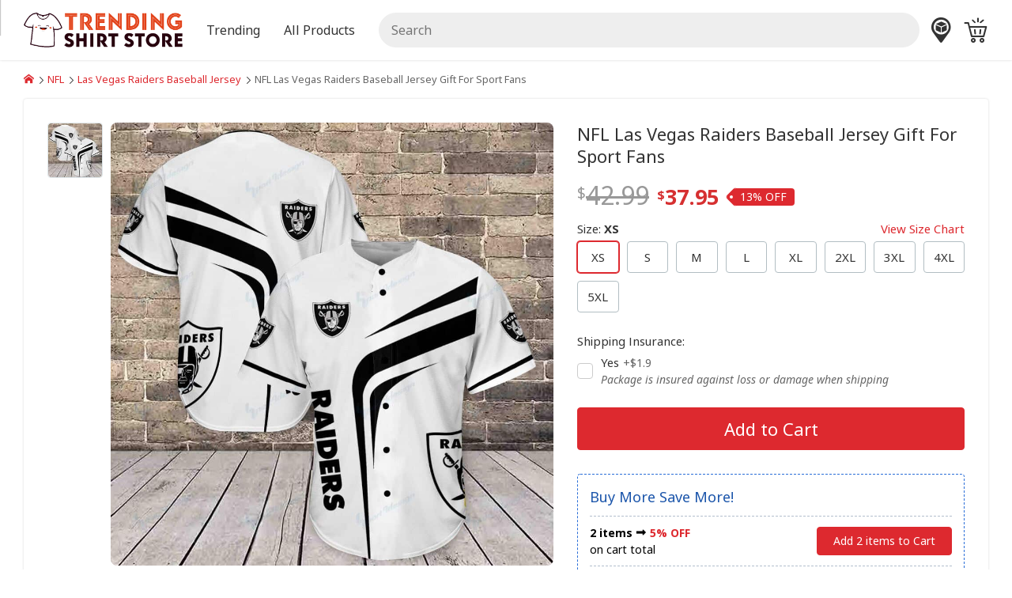

--- FILE ---
content_type: text/html; charset=UTF-8
request_url: https://trendingshirtstore.com/product/nfl-las-vegas-raiders-gift-for-sport-fans-baseball-jersey/
body_size: 13576
content:
<!DOCTYPE html><html lang="en-US"><head><title>NFL Las Vegas Raiders Baseball Jersey Gift For Sport Fans - TrendingShirtStore</title><meta charset="utf-8"><meta name="viewport" content="width=device-width, initial-scale=1.0"><meta name="description" content="NFL Las Vegas Raiders Design Gift For Sport Fans"><meta property="og:locale" content="en_US"><meta property="og:type" content="product"><meta property="og:url" content="https://trendingshirtstore.com/product/nfl-las-vegas-raiders-gift-for-sport-fans-baseball-jersey/"><meta property="og:title" content="NFL Las Vegas Raiders Baseball Jersey Gift For Sport Fans - TrendingShirtStore"><meta property="og:description" content="NFL Las Vegas Raiders Design Gift For Sport Fans"><meta property="og:image" content="https://trendingshirtstore.com/i/1333746/nfl-las-vegas-raiders-gift-for-sport-fans-baseball-jersey_1x1.jpg"><meta property="og:site_name" content="TrendingShirtStore"><meta name="robots" content="follow, index, max-snippet:-1, max-video-preview:-1, max-image-preview:large"><meta name="google-site-verification" content="SQ_-qldFH-0ZxO1RKgiseg0acy5Cig9jOxXaY3hdnDY"><link rel="canonical" href="https://trendingshirtstore.com/product/nfl-las-vegas-raiders-gift-for-sport-fans-baseball-jersey/"><link rel="preload" href="https://trendingshirtstore.com/i/1333746/nfl-las-vegas-raiders-gift-for-sport-fans-baseball-jersey_1x1.jpg" as="image"><link rel="preload" href="https://cdn.jsdelivr.net/gh/cdnsys/t@main/icomoon.woff2" as="font" type="font/woff2" crossorigin="anonymous"><link rel="preload" href="https://cdn.jsdelivr.net/gh/cdnsys/t@main/OSARegular.woff2" as="font" type="font/woff2" crossorigin="anonymous"><link rel="preload" href="https://cdn.jsdelivr.net/gh/cdnsys/t@main/OSABold.woff2" as="font" type="font/woff2" crossorigin="anonymous"><link rel="preload" href="https://cdn.jsdelivr.net/gh/cdnsys/t@main/OSAItalic.woff2" as="font" type="font/woff2" crossorigin="anonymous"><link rel="preload" href="/public/js/s-vt.ea3b7b7860692e837904.js" as="script"><link rel="shortcut icon" href="https://ucdnx.com/image/1431131/olbTd.png?v=2"><script type="application/ld+json">{"@context": "https://schema.org/", "@graph": [ {"@type": "Organization", "@id": "https://trendingshirtstore.com/#organization", "name": "TrendingShirtStore", "legalName": "TrendingShirtStore", "url": "https://trendingshirtstore.com", "description": "", "logo": {"@type": "ImageObject", "@id": "https://trendingshirtstore.com/#logo", "contentUrl": "https://trendingshirtstore.com/i/1381730/VAahN.png?v=4", "caption": "", "inLanguage": "en-US"} ,"address": {"@type": "PostalAddress", "streetAddress": "303 Lane Ave NW", "addressLocality": "Grand Rapids", "addressRegion": "MI", "postalCode": "49504", "addressCountry": "US"} ,"contactPoint":{"@type": "ContactPoint", "contactType": "customer service" ,"email": "support@trendingshirtstore.com"}}, {"@type": "WebSite", "@id": "https://trendingshirtstore.com/#website", "url": "https://trendingshirtstore.com", "name": "TrendingShirtStore", "alternateName": "TrendingShirtStore", "publisher": {"@id": "https://trendingshirtstore.com/#organization"}, "potentialAction": {"@type": "SearchAction", "target": {"@type": "EntryPoint", "urlTemplate": "https://trendingshirtstore.com/s/{search_term_string}"}, "query-input": "required name=search_term_string"}, "inLanguage": "en-US"}, {"@type": "BreadcrumbList", "@id": "https://trendingshirtstore.com/product/nfl-las-vegas-raiders-gift-for-sport-fans-baseball-jersey/#breadcrumb", "itemListElement": [ {"@type": "ListItem", "position": "1", "name": "Home", "item": {"@id": "https://trendingshirtstore.com"}}, {"@type": "ListItem", "position": "2", "name": "NFL", "item": "https://trendingshirtstore.com/nfl/"}, {"@type": "ListItem", "position": "3", "name": "Las Vegas Raiders Baseball Jersey", "item": "https://trendingshirtstore.com/las-vegas-raiders-baseball-jersey/"}, {"@type": "ListItem", "position": "4", "name": "NFL Las Vegas Raiders Baseball Jersey Gift For Sport Fans", "item": "https://trendingshirtstore.com/product/nfl-las-vegas-raiders-gift-for-sport-fans-baseball-jersey/"} ]}, {"@type": "ImageObject", "@id": "https://trendingshirtstore.com/i/1333746/nfl-las-vegas-raiders-gift-for-sport-fans-baseball-jersey_1x1.jpg", "contentUrl": "https://trendingshirtstore.com/i/1333746/nfl-las-vegas-raiders-gift-for-sport-fans-baseball-jersey_1x1.jpg", "url": "https://trendingshirtstore.com/i/1333746/nfl-las-vegas-raiders-gift-for-sport-fans-baseball-jersey_1x1.jpg", "caption": "NFL Las Vegas Raiders Baseball Jersey Gift For Sport Fans", "description": "NFL Las Vegas Raiders Baseball Jersey Gift For Sport Fans", "inLanguage": "en-US", "license": "https://trendingshirtstore.com/license", "acquireLicensePage": "https://trendingshirtstore.com/license", "creditText": "TrendingShirtStore", "creator": {"@id": "https://trendingshirtstore.com/#organization"}, "copyrightNotice": "TrendingShirtStore"}, {"@type": "ItemPage", "@id": "https://trendingshirtstore.com/product/nfl-las-vegas-raiders-gift-for-sport-fans-baseball-jersey/#itempage", "url": "https://trendingshirtstore.com/product/nfl-las-vegas-raiders-gift-for-sport-fans-baseball-jersey/", "name": "NFL Las Vegas Raiders Baseball Jersey Gift For Sport Fans", "datePublished": "2025-09-16T01:02:03+00:00", "dateModified": "2026-01-24T01:02:03+00:00", "isPartOf": {"@id": "https://trendingshirtstore.com/#website"}, "primaryImageOfPage": {"@id": "https://trendingshirtstore.com/i/1333746/nfl-las-vegas-raiders-gift-for-sport-fans-baseball-jersey_1x1.jpg"}, "breadcrumb": {"@id": "https://trendingshirtstore.com/product/nfl-las-vegas-raiders-gift-for-sport-fans-baseball-jersey/#breadcrumb"}, "inLanguage": "en-US"}, {"@type": "Product", "@id": "https://trendingshirtstore.com/product/nfl-las-vegas-raiders-gift-for-sport-fans-baseball-jersey/", "name": "NFL Las Vegas Raiders Baseball Jersey Gift For Sport Fans", "description": "NFL Las Vegas Raiders Baseball Jersey Gift For Sport Fans. These Las Vegas Raiders baseball jerseys are great for any football fan since they combine form and function. The lightweight, airy fabric will keep you cool and comfortable, while the minimal styling will make you feel chic and current. These jerseys are a great way to show your support for the Las Vegas Raiders and will attract the eye of both fans and opponents. NFL Las Vegas Raiders Baseball Jersey Gift For Sport Fans. Become a part of the legion of loyal Raiders supporters by donning this Las Vegas Raiders baseball jersey. Get yours now to feel the optimal balance of coolness, ease, and team spirit. NFL Las Vegas Raiders Baseball Jersey Gift For Sport Fans specs: [su_product_specs products=Baseball Jersey]. Product Feedback: Thank you for shopping with us. If you are happy with your purchase, please consider posting a positive review for us. This helps us to continue providing great products and helps potential buyers to make confident decisions. Your satisfaction is always our first priority. So if you are not completely satisfied with your purchase for any reason, please contact us and we will make it right.", "sku": "198283BJ", "mpn": "198283BJ", "brand": {"@type": "Brand", "name": "TrendingShirtStore"}, "image": {"@id": "https://trendingshirtstore.com/i/1333746/nfl-las-vegas-raiders-gift-for-sport-fans-baseball-jersey_1x1.jpg"}, "mainEntityOfPage": {"@id": "https://trendingshirtstore.com/product/nfl-las-vegas-raiders-gift-for-sport-fans-baseball-jersey/#itempage"}, "offers": {"@type": "Offer", "url": "https://trendingshirtstore.com/product/nfl-las-vegas-raiders-gift-for-sport-fans-baseball-jersey/", "itemCondition": "https://schema.org/NewCondition", "availability": "https://schema.org/InStock", "price": 37.95, "priceCurrency": "USD", "priceValidUntil": "2027-12-31", "shippingDetails": {"@type": "OfferShippingDetails", "shippingRate": {"@type": "MonetaryAmount", "value": 4.99, "currency": "USD"}, "shippingDestination": {"@type": "DefinedRegion", "addressCountry": "US"}, "deliveryTime": {"@type": "ShippingDeliveryTime", "businessDays": {"@type": "OpeningHoursSpecification", "dayOfWeek": [ "https://schema.org/Monday", "https://schema.org/Tuesday", "https://schema.org/Wednesday", "https://schema.org/Thursday", "https://schema.org/Friday" ]}, "handlingTime": {"@type": "QuantitativeValue", "minValue": 1, "maxValue": 5, "unitCode": "DAY"}, "transitTime": {"@type": "QuantitativeValue", "minValue": 5, "maxValue": 10, "unitCode": "DAY"}}}, "hasMerchantReturnPolicy": {"@type": "MerchantReturnPolicy", "applicableCountry": "US", "returnPolicyCategory": "https://schema.org/MerchantReturnNotPermitted"}}} ]}</script><style>:root {--p:#dd292f;--s:#ff5252;}[v-cloak]{display:none !important}*{box-sizing:border-box}*:before,*:after{box-sizing:border-box}@font-face{font-family:"icomoon";font-display:swap;font-style:normal;font-weight:normal;src:url("https://cdn.jsdelivr.net/gh/cdnsys/t@main/icomoon.woff2") format("woff2")}html{font-size:17.5px;overscroll-behavior:contain}body{font-family:system-ui,-apple-system,"Segoe UI",Roboto,"Helvetica Neue",Arial,"Noto Sans","Liberation Sans",sans-serif,"Apple Color Emoji","Segoe UI Emoji","Segoe UI Symbol","Noto Color Emoji";line-height:1.5;margin:0;background-color:#f0f5f9;color:#333;position:relative}@media(max-width: 479px){body{overscroll-behavior:contain}}.body{display:flex;flex-direction:column}.body>*{flex:1}header{background-color:#fff;box-shadow:0 0 3px rgba(1,1,1,.16);order:1;z-index:2;height:40px}@media(min-width: 480px){header{height:54px}}@media(min-width: 1024px){header{height:76px}}main{order:2}section{padding:30px 0}section .h2{margin-bottom:20px}@media(min-width: 768px){section{padding:45px 0}}section:not(.hbg)+section:not(.hbg){padding-top:0}footer{order:3}img{max-width:100%;width:100%;vertical-align:middle;image-rendering:auto}h1{font-size:36px}h4,.h4{font-size:18px}a{color:var(--p);text-decoration:none}ul,ol{padding:0;margin:0;list-style:none;overflow:hidden}.h1,.h2,.h4{margin:0;display:block}@media(max-width: 1023px){h1,h2,.h1,.h2{line-height:1.3}}@media(min-width: 768px){.h1{font-size:32px}.h2{font-size:28px}}@media(max-width: 767px){.h1{font-size:26px}.h2{font-size:22px}}@media(max-width: 479px){.h1{font-size:24px}.h2{font-size:20px}}@media(max-width: 320px){html{font-size:16px}}.clearfix:before,.clearfix:after{content:" ";display:table}.clearfix:after{clear:both}.c{max-width:1200px;display:block;margin:0 auto;padding-left:30px;padding-right:30px}.flex{display:flex}.fba{flex:0 1 auto !important}.aic{align-items:center}.jcc{justify-content:center}.fdc{flex-direction:column}.g{display:flex;flex-direction:row;flex-wrap:wrap;margin-left:-15px;margin-bottom:-15px}.g>div{flex:1;padding-left:15px;margin-bottom:15px;min-width:0}.g>.ga{flex:0 1 auto}.g-2>div{flex:0 1 50%}.g-3>div{flex:0 1 33.33%}.g-4>div{flex:0 1 25%}.g-5>div{flex:0 1 20%}.g-6>div{flex:0 1 16.66%}@media(min-width: 1200px){.g30{margin-left:-30px;margin-bottom:-30px}.g30>div{padding-left:30px;margin-bottom:30px}}@media(min-width: 1024px)and (max-width: 1199px){.g45{margin-left:-30px}.g45>div{padding-left:30px;margin-bottom:30px}}@media(max-width: 767px){.g-3>div,.g-4>div{flex:0 1 50%}}@media(max-width: 1199px){.c{padding-left:15px;padding-right:15px}}@media(max-width: 479px){.g-2>div:not(.g-m),.g-3>div:not(.g-m),.g-4>div:not(.g-m){flex:0 1 100%}.g-6>div:not(.g-m){flex:0 1 33.33%}.m-p-0{padding:0 !important}}.mt30{margin-top:30px}.hide{display:none !important}.tc{text-align:center}.tr{text-align:right}@media(min-width: 1024px){.ms{display:none !important}.mh{display:block !important}}@media(max-width: 1023px){.ms{display:block !important}.mh{display:none !important}}@media(min-width: 768px){.h768{display:none !important}}@media(max-width: 767px){.s768{display:none !important}}.modal{display:none}.slider{width:100%;position:relative;text-align:center}.s-item{display:none}.s-item:first-child{display:block}.p .s-item>img{aspect-ratio:1}.s-control{display:none}.br li{display:inline-block;padding:0 3px 0 0;position:relative}.br li a{margin-right:5px}.br li:last-child{color:#666}.br li:last-child:after{content:" "}.br li:first-child{padding-left:0}@media(min-width: 480px){.br li:after{content:"\e903";font-family:"icomoon";font-size:9px}}@media(max-width: 479px){.br li{display:none}.br li:nth-last-child(2){display:block}.br li:nth-last-child(2)>a:before{content:"\e902";font-family:"icomoon";font-size:10px;margin-right:5px}}.ab{padding:10px;text-align:center;text-transform:uppercase;line-height:1;font-size:14px;background:-webkit-linear-gradient(top, #f59000, #fd6e1d);color:#fff}.ab b{color:#ff8900}.ab-plus{margin:0 10px}@media(max-width: 767px){.ab{line-height:1.3}.ab>span{display:block}.ab>span.ab-plus{display:none}}.logo.g{margin-left:0}.logo img{height:44px;width:auto}.logo>ul{margin-left:30px}@media(max-width: 1023px){.logo{flex:0 1 auto !important}.logo>a.ms{display:flex !important;align-items:center}.logo>a.ms>i{margin-right:5px}.h-c{display:none}}@media(max-width: 479px){.logo img{height:30px !important;width:auto !important;max-width:none !important;max-width:initial !important}}.h{padding-top:5px;padding-bottom:5px;align-items:center}.h .g{align-items:center;justify-content:space-between}.h-r{align-items:center;justify-content:flex-end}.search{width:100%;position:relative}.search input{margin-bottom:0;background-color:#eee;border:1px solid #eee;border-radius:25px;height:auto;line-height:18px;padding:9px 15px}.search-result{display:none}.m-a{font-size:16px;line-height:1}.m-a a{padding:15px;display:block;color:inherit}@media(min-width: 1024px){.h{padding-top:15px;padding-bottom:15px}.search input{padding:12px 15px}.m{margin-top:-15px}.m-b{overflow:visible}.m-b li{position:relative;float:left}.m-b li>div{position:absolute;z-index:2;top:100%;left:-9999px;opacity:0;min-width:140px}.m-b.m-l>li>a{padding:15px 30px 15px 0}}.m-mb{visibility:hidden}.m-mw{display:none}[class^=icon-],[class*=" icon-"]{font-family:"icomoon" !important;speak:none;font-style:normal;font-weight:normal;font-feature-settings:normal;font-variant:normal;text-transform:none;line-height:1;-webkit-font-smoothing:antialiased;-moz-osx-font-smoothing:grayscale}@media(max-width: 1023px){.icon-menu{font-size:20px}.icon-menu :before{content:"\e900"}}@media(max-width: 1023px){.search-form{display:none}}.box{box-shadow:0 0 3px rgba(1,1,1,.16);padding:30px;background-color:#fff;border-radius:4px;position:relative}.box>component:last-child{margin-bottom:0}@media(min-width: 768px){.content-wrap>div>.box{min-height:calc(100vh - 270px)}}@media(max-width: 1023px){.content-wrap>div{width:100%;margin-bottom:30px}}@media(max-width: 479px){.box{margin:0 -15px;padding:30px 15px;box-shadow:none}}.button{background:rgba(0,0,0,0);display:inline-block;position:relative;text-align:center;white-space:nowrap;vertical-align:middle;touch-action:manipulation;text-decoration:none;border:1px solid;border-radius:4px;padding:12px 24px;line-height:1;min-height:35px;-webkit-user-select:none;-moz-user-select:none;user-select:none}.button i{font-size:1.2em}.b-full{width:100%;display:block}.b-cta{padding:15px 30px;font-size:22px}.b-color{border-color:var(--p);background-color:var(--p);color:#fff}.b-color-border{border-color:var(--p);color:var(--p)}@media(min-width: 768px){.b-color:hover{border-color:var(--s);background-color:var(--s)}.b-color-border:hover{background-color:var(--p);color:#fff}}.lazyload,.lazyloading{box-shadow:0 0 3px rgba(1,1,1,.16)}.lazyloaded{opacity:1;box-shadow:none}.author img{border-radius:100%}.author .sidebar{margin-bottom:15px}.author .content-wrap{margin-bottom:0 !important}@media(max-width: 1023px){.author img{max-width:192px}}@media(max-width: 479px){.author img{max-width:160px}}@media(min-width: 768px){.content-wrap{margin-bottom:30px}}@media(max-width: 1023px){.content-wrap>div{flex:0 1 100%}}.sidebar{font-size:16px;margin-bottom:30px}.widget-title{position:relative;margin-bottom:15px;font-weight:700}.widget-box{background-color:#fff;border-radius:4px;position:relative;box-shadow:0 0 3px rgba(1,1,1,.16);padding:15px}.widget-text p{margin:0 0 15px}@media(min-width: 1024px){.sidebar-left{width:300px;margin-right:15px}.sidebar-right{width:300px;margin-left:30px}}@media(max-width: 1023px){.sidebar{padding:0 0 0 15px;width:100%}}.ai{height:100%;background-color:#fff;box-shadow:0 3px 3px #d7e4ed;border-radius:4px;position:relative}.ai img{aspect-ratio:16/9;border-top-left-radius:4px;border-top-right-radius:4px}.ai-info{padding:15px 15px 41px 15px}.ai-info h3,.ai-info strong{display:block;font-size:17px;margin:0;font-weight:normal}@media(max-width: 479px){.ai-2 .ai-info h3,.ai-2 .ai-info strong{font-size:15px}}.ai-meta{display:block;color:#666;font-size:14px;margin-top:5px;position:absolute;bottom:15px}.ai-meta>span{margin-left:5px}.ai-category{text-transform:uppercase;font-size:14px;margin-bottom:5px;display:block}.ai-title{display:block;color:#000;color:initial}blockquote h3{margin:0 !important;font-size:16px !important;position:relative;padding-left:2.5rem;font-weight:normal}@media(min-width: 768px){.a-q{flex-direction:row-reverse}.a-q>div:last-child{flex:0 1 384px;margin-right:15px}}@media(max-width: 767px){.a-q>div{flex:0 1 100%}}.a-meta{width:100%;font-size:12px;color:#666}.a-date{margin-top:3px}.table-of-content{border:1px dashed;border-radius:8px;margin-bottom:20px;background:#fff;overflow-y:auto;max-height:580px}.widget-toc .table-of-content,.mp-body .table-of-content{margin-bottom:0;border:none}.toc-heading{display:block;padding:10px 15px;border-radius:8px;line-height:1;cursor:pointer;position:relative;background-color:#eee}.toc-content{display:none}:root{--black: #1A222C;--red: #ff2424}html{font-size:16px;--admin-bar: 0px}html.admin{--admin-bar: 35px}body{font-family:system-ui,-apple-system,"Segoe UI",Roboto,"Helvetica Neue",Arial,"Noto Sans","Liberation Sans",sans-serif,"Apple Color Emoji","Segoe UI Emoji","Segoe UI Symbol","Noto Color Emoji"}body.ucf{font-family:"SF",system-ui,-apple-system,"Segoe UI",Roboto,"Helvetica Neue",Arial,"Noto Sans","Liberation Sans",sans-serif,"Apple Color Emoji","Segoe UI Emoji","Segoe UI Symbol","Noto Color Emoji"}.c{max-width:1320px}.store{background-color:#fff}.h-r a{margin-left:15px}.h-r a:hover{text-decoration:none !important}.h-r a{color:inherit}@media(max-width: 479px){.h-r a{margin-left:7px}}.cart-icon{display:flex;align-items:center}.cart-icon>span{background-color:var(--p);border-radius:4px;color:#fff;padding:3px 5px;font-size:12px;text-align:right}@media(min-width: 1024px){.cart-icon{position:relative}.cart-icon>span{position:absolute;padding:0 5px;top:-7px;right:-14px}}.icon-home:before{content:"\e91b"}.icon-cart:before{content:"\e93e"}.icon-star:before{content:"\e936"}@media(max-width: 1023px){.m-a a{color:var(--p)}header.tp{background-color:rgba(0,0,0,0);z-index:2}}.s-i1 img{aspect-ratio:1}.payment>img{aspect-ratio:1.6;width:auto;margin:0 3px}.card img{width:40px;margin-left:5px}.s-cs>div>div{position:relative}.s-cs a{color:#000;color:initial}.s-cs a:hover h3:not(.s-1){color:var(--p)}.s-cs img{border-radius:12px}.s-cs.s-1 img{border-radius:50%}.s-cs h3{font-size:16px;margin:10px 0 0}.s-cs h3.s-1{margin-top:0;position:absolute;white-space:nowrap;bottom:10px;left:10px;background-color:#000;color:#fff;opacity:.7;border-radius:15px;padding:5px 10px;font-size:14px;-webkit-user-select:none;-moz-user-select:none;user-select:none}.s-cs.tc h3.s-1{left:50%;transform:translateX(-50%)}@media(max-width: 479px){.s-cs h3{margin:5px 0 0;line-height:1.3}.s-cs.g>div{flex:0 1 50%}}@media(max-width: 479px){.s-is>div{margin:15px 0}}@media(min-width: 480px){.s-is{display:grid;grid-gap:15px;align-items:flex-end}.s-is.cols-2{grid-template-columns:1fr 1fr}.s-is.cols-3{grid-template-columns:1fr 1fr 1fr}.s-is>div.col-1{grid-column-start:1}.s-is>div.col-2{grid-column-start:2}.s-is>div.col-3{grid-column-start:3}}.s-t>div>strong{font-size:18px;display:block}.s-t>div.tc>div{display:inline-block;max-width:720px}.pi{position:relative}.pi>div{height:100%;position:relative;border-radius:8px}.pi>div>button{position:absolute;bottom:0}.pi.pi-a>div{padding-bottom:0}.pi-c:before{content:"";background-image:url("/public/image/customize.svg");background-size:14px;width:14px;height:14px;display:inline-block;margin-right:5px}@media(min-width: 1024px){.pi-c:before{background-size:14px;width:14px;height:14px}}.pi-h{position:relative}.pi-i{position:relative}.pi-i.gray-bg:after{border-radius:4px}.pi-i img{aspect-ratio:1;border-radius:8px}.pi-b{padding-top:10px}.pi-b>a{color:#000;color:initial;margin-bottom:3px}.pi-b>a>h3,.pi-b>a>strong{margin:0;font-weight:400;font-size:14px;display:block;overflow:hidden;white-space:nowrap;text-overflow:ellipsis}.pi-b>a.pi-g{color:#666}.pi-g{font-feature-settings:"pcap", "c2pc";font-variant:all-petite-caps;display:block;font-size:80%;line-height:1.1}.cs:before{content:"$";font-size:.6em;line-height:0;position:relative;top:-0.4em}.pi-s{background:linear-gradient(to right, #f93 0, #e63e39 100%);color:#fff;padding:1px 7px;border-radius:4px;position:absolute;top:5px;right:5px;font-size:13px}@media(max-width: 767px){.pi-b{line-height:1.4}.pi-b>a>h3,.pi-b>a>strong{font-size:14px}}@media(max-width: 479px){.pi{flex:0 1 50% !important}.pi>div>button{font-size:14px}}.search-form{display:none}.br2{padding:15px 0;display:block}.p h1{font-size:22px;font-weight:400}.p>.g{flex-direction:row-reverse;flex-wrap:nowrap}.p-c a:not(.button){text-decoration:underline}.p-c h2:first-child{margin-top:0}.p-rs{visibility:hidden;display:flex;align-items:center}.p-rs>a,.p-rs>span{padding-left:10px}.p-rs .rs-result{font-size:18px}.p-p{line-height:1}.p-p>span{color:#999;font-size:32px}.p-p>span>span{text-decoration:line-through}.p-p strong{font-size:27px;color:#d63031}.p-pv{display:inline-flex;align-items:center}.p-g{font-size:.8em}.p-g .icon{font-size:110%}.p-g .flex{font-size:16px}.p-g .g>div{color:#666}.p-g .g>div:before{content:"\e905";font-family:"icomoon";display:inline-block;color:#0fa27a;margin-right:3px;font-size:90%}@media(max-width: 479px){.p-g{font-size:.7em}}.pi-b .p-p{margin-top:3px}.pi-b .p-p>span{font-size:22px}.pi-b .p-p strong{font-size:18px;color:#000;color:initial}.p-bb{font-size:15px;-webkit-user-select:none;-moz-user-select:none;user-select:none}.p-h{margin:30px 0 15px;font-size:22px;font-weight:400}@media(max-width: 1023px){.p-bb{margin-top:15px}.bost{z-index:1;padding:5px;background-color:#fff;border-top:1px solid #dee2e6;box-shadow:0 0 3px rgba(1,1,1,.16)}.bost .b-cta{margin-top:0;padding-top:10px;padding-bottom:10px}}.p-ff.er{--fc: var(--red)}.p-ff>label{margin-bottom:5px;display:block}.p-ff>label span:not(.pull-right){font-weight:700}.p-ff>div{margin-bottom:15px}.p-ff>div.p-ol{margin-bottom:5px}.p-ff>sub{color:#ff2424;color:var(--red);top:-15px;bottom:auto;font-size:95%}.p-ff>div.p-ol+sub{top:-5px}.p-ffd{color:#666;font-size:14px}.p-ol .g{margin-left:-10px;margin-bottom:-10px}.p-ol .g>div{padding-left:10px;margin-bottom:10px}.p-ol .g>.p-o{flex:0 1 auto}.p-o{cursor:pointer;text-align:center;position:relative}.p-o>div{position:relative;padding:3px;border:1px solid #b2bec3;border-radius:4px;background-color:#fff;min-height:40px;height:100%;display:flex;align-items:center;justify-content:center}.p-o.disabled{cursor:not-allowed}.p-o.disabled>div{opacity:.5;border:2px dashed #666;background-color:#ccc;-webkit-user-select:none;-moz-user-select:none;user-select:none}.p-o img{aspect-ratio:1;width:auto;max-height:64px;border-radius:2px;pointer-events:none}.p-o .lazyload,.p-o .lazyloading{box-shadow:none}.p-op{font-weight:400 !important;margin-left:5px;color:#666;font-size:14px}.p-oc{margin-bottom:7px}.p-oc>div{display:inline-block}.p-oc>div>div{min-height:auto;border-radius:50%;margin:2px;border-color:rgba(0,0,0,0);background-color:rgba(0,0,0,0)}.p-oc>div>div>div{display:inline-block;width:34px;height:34px;border-radius:50%}.p-qd{padding:15px !important}.p-qd>strong{font-size:20px;margin-bottom:5px;display:block}.p-qd>div:first-child{font-size:18px}.p-qd>div:not(:first-child){color:#000 !important;color:initial !important;padding:10px 0 0;border-top:1px dashed #b2becd;margin-top:10px}.p-qd>div:not(:first-child)>div{margin-bottom:0}.p-qd .g{align-items:center}.p-qd .g>div{flex:initial;margin-bottom:0}.p-qd .g>div:last-child{margin-left:auto}.p-qd button{padding:10px 20px}@media(max-width: 479px){.p-ff .pull-right{float:none !important;display:block}.p-qd>div{font-size:14px}}.s-dots{margin-top:10px}.pis .s-dots li{overflow:hidden;border:1px solid #dfe6e9;border-radius:4px;cursor:pointer;margin-bottom:5px}.pis .s-dots li:after{content:normal;content:initial}.pis .s-dots li.active{border:1px solid var(--p)}@media(min-width: 1200px){.pis{display:flex;flex-direction:row-reverse}.pis>.s-view{flex:0 1 560px}.pis>div:last-child{flex:0 1 70px;margin-right:10px;overflow-y:auto;overflow-x:hidden}.pis>div:last-child::-webkit-scrollbar{display:none}.pis .s-dots{display:inline;display:initial}.pis .s-dots img{border-radius:4px}.pis .scrollbar{max-height:560px}}@media(max-width: 1199px){.pis .slider{margin-left:-15px;margin-right:-15px;width:calc(100% + 30px)}.pis .s-dots{display:block;overflow-x:auto;white-space:nowrap;-webkit-overflow-scrolling:touch}.pis .s-dots li{display:inline-flex;margin-right:5px}}@media(min-width: 480px)and (max-width: 1199px){.s-dots li img{width:64px;height:64px}}@media(max-width: 479px){.pis .s-dots li img{width:34px;height:34px}}.p-ol5>.p-o{flex:0 1 20% !important}@media(min-width: 768px){.p-ol8>.p-o{flex:0 1 12.5% !important}}@media(max-width: 767px){.p-ol8>.p-o{flex:0 1 20% !important}}@media(min-width: 1200px){.p-l{flex:0 1 670px !important}}@media(min-width: 1024px)and (max-width: 1199px){.p{padding:0;box-shadow:none}.p-l{flex:0 1 575px !important}.pis>.s-view{flex:0 1 560px;margin-bottom:5px}}.p-w{display:flex;flex-direction:column}.p-w>*{order:4}.p-w>h1{line-height:1.3}.p-w>.sl-wr{width:100vw;margin-left:-15px;margin-right:-15px}.p-w:not(.l-2)>.sl-wr{order:0}.p-w:not(.l-2)>h1{order:1}.p-w.l-2>h1{order:0}.p-w.l-2 .p-g{order:1}@media(min-width: 1024px){.p-w{--slider-width: 560px;--gap-width: 15px;position:relative;padding-left:calc(560px + 15px);padding-left:calc(var(--slider-width) + var(--gap-width));min-height:635px}.p-w>h1{margin-top:0}.p-w>.sl-wr{position:absolute !important;width:var(--slider-width);top:0 !important;left:0;height:100%;margin-left:0}.p-w>.sl-wr .slider{position:sticky;top:calc(var(--gap-width) + 0px);top:calc(var(--gap-width) + var(--admin-bar))}}@media(min-width: 1200px){.p-w{--slider-width: 640px;--gap-width: 30px;min-height:560px}}@media(max-width: 1023px){.p-w .sl-wr .s-dots{position:absolute;bottom:0}.p-w .sl-wr .s-dots li{width:8px;height:8px;border-radius:50%;background-color:#fff;opacity:.9}.p-w .sl-wr .s-dots li.active{opacity:1}.p-w .sl-wr .s-dots img{display:none}.p-w .sl-wr .s-view{min-height:100vw}.p-w .sl-wr .s-control{display:none !important}}@media(max-width: 1023px){.p{padding-top:0;box-shadow:none}.p h1{font-size:18px}.p>.g{flex-direction:column-reverse}.g>.p-l,.g>.p-r{flex:0 1 100%}.p-m-button{z-index:2 !important;box-shadow:none !important}.p-m-button .button{width:100%;border-radius:0}.p-h{background-color:#f8f8f9;font-weight:700;padding:10px 15px;border-bottom:1px solid #ddd;border-top:1px solid #ddd;font-size:18px;margin:0 -30px 15px;color:#222c63}}@media(max-width: 767px){.p-h{margin:0 -15px 15px}}@media(max-width: 479px){.p h1{font-size:16px}}@media(min-width: 480px)and (max-width: 1023px){.p{padding:0}}@media(max-width: 767px){.br2{padding:8px 15px;background-color:#fff;margin:0 -15px}}.b-wrap--animate{opacity:0}.checkmark{width:48px;height:48px}.cf-us{display:inline-block;width:20px;height:13px;background-size:cover;background-position:center;background-repeat:no-repeat;background-image:url("/public/image/svg/us-flag.svg")}@media(hover: hover){.p-o.disabled:hover>div{border:2px dashed #666}}@media(max-width: 479px){.content-wrap .box{padding-top:0;padding-bottom:0}}.scf section{padding:0}.store .a-content{font-family:system-ui,-apple-system,Segoe UI,Roboto,Ubuntu,Cantarell,Noto Sans,sans-serif,"Segoe UI",Roboto,"Helvetica Neue",Arial,"Noto Sans","Liberation Sans",sans-serif,"Apple Color Emoji","Segoe UI Emoji","Segoe UI Symbol","Noto Color Emoji";font-size:17px}.store .a-content h2{font-family:inherit}.store .a-content h2>a{border-bottom:none}</style><style id="js-sc-css"></style><link rel="preload" href="/public/css/s.fd922575927171d4fb41.css" as="style" onload="this.onload=null;this.rel='stylesheet'"><style></style><style>.not-ready,.not-ready *{opacity:0!important;pointer-events:none!important;user-select:none!important;overflow:hidden!important;}</style></head><body class="store ucf "><div class="body"><main id="app"><div class="c"><small class="br2"><ul class="br"><li><a href="/" title="TrendingShirtStore"><span class="icon-home"></span></a></li><li><a href="/nfl/" title="NFL">NFL</a></li><li><a href="/las-vegas-raiders-baseball-jersey/" title="Las Vegas Raiders Baseball Jersey">Las Vegas Raiders Baseball Jersey</a></li><li>NFL Las Vegas Raiders Baseball Jersey Gift For Sport Fans</li></ul></small><div class="p box"><div class="p-w "><h1 class="p-n mt15 mb0 ">NFL Las Vegas Raiders Baseball Jersey Gift For Sport Fans</h1><div class="sl-wr"><div id="js-pis" class="pis slider" data-total="1"><div class="s-view"><div class="s-items"><div class="s-item "><img fetchpriority="high" data-disable-lazy="1" src="/i/1333746/nfl-las-vegas-raiders-gift-for-sport-fans-baseball-jersey_1x1.jpg" alt="NFL Las Vegas Raiders Baseball Jersey Gift For Sport Fans" title="NFL Las Vegas Raiders Baseball Jersey Gift For Sport Fans"></div></div></div><div class="scrollbar"><ol class="s-dots"><li class="" data-slide=""><img alt="NFL Las Vegas Raiders Baseball Jersey Gift For Sport Fans" title="NFL Las Vegas Raiders Baseball Jersey Gift For Sport Fans" class="lazyload" data-src="/i/1333746/nfl-las-vegas-raiders-gift-for-sport-fans-baseball-jersey_128x128.jpg" src="[data-uri]"></li></ol></div></div></div><div class="p-rnp mt5"><div class="p-p mt15 mb15"><span class="cs mr10"><span>42.99</span></span><div class="p-pv"><strong class="cs">37.95</strong><div class="ml10"><div class="sale-badge"><div> 12% </div></div></div></div></div></div><div class="p-bb"><div style="padding-top: 10px" class="mh"><button class="button b-cta b-full b-color mt15 mb20 mh" data-e="5">Add to Cart</button></div></div><div id="js-product-buy-box"></div><div class="p-g mt15 mb15"><div><div class="flex aic"><i class="icon icon-fast-ship green mr5"></i> Shipping </div><div class="g mt5"><div>Global shipping</div><div>Realtime tracking</div></div><div class="g mt5"><div>Courier company: DHL, USPS, UPS, etc.</div></div></div><div class="mt15"><div class="flex aic"><i class="icon icon-gift green mr5"></i> Delivery guarantee </div><div class="g mt5"><div>Refund if package lost</div><div>Refund if package damaged</div></div><div class="g mt5"><div>45-Day undelivered refund</div><div>30-Day money back guarantee</div></div></div><div class="mt15"><div class="flex aic"><i class="icon icon-secure green mr5"></i> Shopping security </div><div class="g mt5"><div>Safe payment options</div><div>Secure information</div></div><div class="g mt5"><div>Secure logistics</div><div>Purchase protection</div></div></div></div></div><div class="g g30"><div class="p-r"><h2 class="p-h">Product details</h2><div class="p-c"><div class="truncate"><h2>NFL Las Vegas Raiders Baseball Jersey Gift For Sport Fans</h2><p>These <a href="/las-vegas-raiders-baseball-jersey/" title="Las Vegas Raiders Baseball Jersey">Las Vegas Raiders baseball jerseys</a> are great for any football fan since they combine form and function. The lightweight, airy fabric will keep you cool and comfortable, while the minimal styling will make you feel chic and current. These jerseys are a great way to show your support for the Las Vegas Raiders and will attract the eye of both fans and opponents.</p><div class="a-ci tc"><figure><img style="aspect-ratio:1;width:400px" title="NFL Las Vegas Raiders Baseball Jersey Gift For Sport Fans" alt="NFL Las Vegas Raiders Baseball Jersey Gift For Sport Fans" class="lazyload" data-src="/i/1333746/nfl-las-vegas-raiders-gift-for-sport-fans-baseball-jersey_1x1.jpg" src="[data-uri]"><figcaption>NFL Las Vegas Raiders Baseball Jersey Gift For Sport Fans</figcaption></figure></div><p>Become a part of the legion of loyal Raiders supporters by donning this Las Vegas Raiders baseball jersey. Get yours now to feel the optimal balance of coolness, ease, and team spirit.</p><h3>NFL Las Vegas Raiders Baseball Jersey Gift For Sport Fans specs:</h3><p>[su_product_specs products="Baseball Jersey"]</p><p><strong>Product Feedback:</strong></p><ul><li>Thank you for shopping with us. If you are happy with your purchase, please consider posting a positive review for us. This helps us to continue providing great products and helps potential buyers to make confident decisions</li><li>Your satisfaction is always our first priority. So if you are not completely satisfied with your purchase for any reason, please contact us and we will make it right.</li></ul><p><strong>Specifications:</strong></p><ul></ul><p>All products are made to order and printed to the best standards available. They do not include embellishments, such as rhinestones or glitter.</p></div><div class="tc mt15 mb15"><button class="js-toggle-view button b-color-border">See all</button></div></div></div><div class="p-l"><div><div class="h2 p-h"> Related products </div><div class="rp g g15 g-3"><div class="pi "><div><div class="pi-h"><div class="pi-i"><a href="/product/las-vegas-raiders-world-wonders-gift-for-nfl-fans-baseball-jersey/" title="Las Vegas Raiders Baseball Jersey World Wonders Gift For NFL Fans"><img alt="Las Vegas Raiders Baseball Jersey World Wonders Gift For NFL Fans" title="Las Vegas Raiders Baseball Jersey World Wonders Gift For NFL Fans" class="lazyload" data-src="/i/1333743/las-vegas-raiders-world-wonders-gift-for-nfl-fans-baseball-jersey_400x400.jpg" src="[data-uri]"></a></div></div><div class="pi-b"><a href="/las-vegas-raiders-baseball-jersey/" class="pi-g mh">Las Vegas Raiders Baseball Jersey</a><a href="/product/las-vegas-raiders-world-wonders-gift-for-nfl-fans-baseball-jersey/" title="Las Vegas Raiders Baseball Jersey World Wonders Gift For NFL Fans"><strong class="">Las Vegas Raiders Baseball Jersey World Wonders Gift For NFL Fans</strong></a><div class="p-p"><strong class="cs">37.95</strong></div></div></div></div><div class="pi "><div><div class="pi-h"><div class="pi-i"><a href="/product/polynesian-las-vegas-raiders-pattern-gift-for-sporty-fans-baseball-jersey/" title="Polynesian Las Vegas Raiders Baseball Jersey Pattern Gift For Sporty Fans"><img alt="Polynesian Las Vegas Raiders Baseball Jersey Pattern Gift For Sporty Fans" title="Polynesian Las Vegas Raiders Baseball Jersey Pattern Gift For Sporty Fans" class="lazyload" data-src="/i/1333752/polynesian-las-vegas-raiders-pattern-gift-for-sporty-fans-baseball-jersey_400x400.jpg" src="[data-uri]"></a></div></div><div class="pi-b"><a href="/las-vegas-raiders-baseball-jersey/" class="pi-g mh">Las Vegas Raiders Baseball Jersey</a><a href="/product/polynesian-las-vegas-raiders-pattern-gift-for-sporty-fans-baseball-jersey/" title="Polynesian Las Vegas Raiders Baseball Jersey Pattern Gift For Sporty Fans"><strong class="">Polynesian Las Vegas Raiders Baseball Jersey Pattern Gift For Sporty Fans</strong></a><div class="p-p"><strong class="cs">37.95</strong></div></div></div></div><div class="pi "><div><div class="pi-h"><div class="pi-i"><a href="/product/polynesian-las-vegas-raiders-gift-for-nfl-fans-baseball-jersey/" title="Polynesian Las Vegas Raiders Baseball Jersey Gift For NFL Fans"><img alt="Polynesian Las Vegas Raiders Baseball Jersey Gift For NFL Fans" title="Polynesian Las Vegas Raiders Baseball Jersey Gift For NFL Fans" class="lazyload" data-src="/i/1333754/polynesian-las-vegas-raiders-gift-for-nfl-fans-baseball-jersey_400x400.jpg" src="[data-uri]"></a></div></div><div class="pi-b"><a href="/las-vegas-raiders-baseball-jersey/" class="pi-g mh">Las Vegas Raiders Baseball Jersey</a><a href="/product/polynesian-las-vegas-raiders-gift-for-nfl-fans-baseball-jersey/" title="Polynesian Las Vegas Raiders Baseball Jersey Gift For NFL Fans"><strong class="">Polynesian Las Vegas Raiders Baseball Jersey Gift For NFL Fans</strong></a><div class="p-p"><strong class="cs">37.95</strong></div></div></div></div></div></div></div></div></div><div class="ms bost"><button class="button b-cta b-full b-color" data-e="5">Add to Cart</button></div><div class="mb30"><div class="h2 p-h"> Customers also like </div><div class="pl g g30 g-5"><div class="pi "><div><div class="pi-h"><div class="pi-i"><a href="/product/las-vegas-raiders-world-wonders-gift-for-nfl-fans-baseball-jersey/" title="Las Vegas Raiders Baseball Jersey World Wonders Gift For NFL Fans"><img alt="Las Vegas Raiders Baseball Jersey World Wonders Gift For NFL Fans" title="Las Vegas Raiders Baseball Jersey World Wonders Gift For NFL Fans" class="lazyload" data-src="/i/1333743/las-vegas-raiders-world-wonders-gift-for-nfl-fans-baseball-jersey_400x400.jpg" src="[data-uri]"></a></div></div><div class="pi-b"><a href="/las-vegas-raiders-baseball-jersey/" class="pi-g mh">Las Vegas Raiders Baseball Jersey</a><a href="/product/las-vegas-raiders-world-wonders-gift-for-nfl-fans-baseball-jersey/" title="Las Vegas Raiders Baseball Jersey World Wonders Gift For NFL Fans"><strong class="">Las Vegas Raiders Baseball Jersey World Wonders Gift For NFL Fans</strong></a><div class="p-p"><strong class="cs">37.95</strong></div></div></div></div><div class="pi "><div><div class="pi-h"><div class="pi-i"><a href="/product/polynesian-las-vegas-raiders-pattern-gift-for-sporty-fans-baseball-jersey/" title="Polynesian Las Vegas Raiders Baseball Jersey Pattern Gift For Sporty Fans"><img alt="Polynesian Las Vegas Raiders Baseball Jersey Pattern Gift For Sporty Fans" title="Polynesian Las Vegas Raiders Baseball Jersey Pattern Gift For Sporty Fans" class="lazyload" data-src="/i/1333752/polynesian-las-vegas-raiders-pattern-gift-for-sporty-fans-baseball-jersey_400x400.jpg" src="[data-uri]"></a></div></div><div class="pi-b"><a href="/las-vegas-raiders-baseball-jersey/" class="pi-g mh">Las Vegas Raiders Baseball Jersey</a><a href="/product/polynesian-las-vegas-raiders-pattern-gift-for-sporty-fans-baseball-jersey/" title="Polynesian Las Vegas Raiders Baseball Jersey Pattern Gift For Sporty Fans"><strong class="">Polynesian Las Vegas Raiders Baseball Jersey Pattern Gift For Sporty Fans</strong></a><div class="p-p"><strong class="cs">37.95</strong></div></div></div></div><div class="pi "><div><div class="pi-h"><div class="pi-i"><a href="/product/polynesian-las-vegas-raiders-gift-for-nfl-fans-baseball-jersey/" title="Polynesian Las Vegas Raiders Baseball Jersey Gift For NFL Fans"><img alt="Polynesian Las Vegas Raiders Baseball Jersey Gift For NFL Fans" title="Polynesian Las Vegas Raiders Baseball Jersey Gift For NFL Fans" class="lazyload" data-src="/i/1333754/polynesian-las-vegas-raiders-gift-for-nfl-fans-baseball-jersey_400x400.jpg" src="[data-uri]"></a></div></div><div class="pi-b"><a href="/las-vegas-raiders-baseball-jersey/" class="pi-g mh">Las Vegas Raiders Baseball Jersey</a><a href="/product/polynesian-las-vegas-raiders-gift-for-nfl-fans-baseball-jersey/" title="Polynesian Las Vegas Raiders Baseball Jersey Gift For NFL Fans"><strong class="">Polynesian Las Vegas Raiders Baseball Jersey Gift For NFL Fans</strong></a><div class="p-p"><strong class="cs">37.95</strong></div></div></div></div></div></div><div class="clearfix mb30"><div class="h2 p-h">Customers love these products</div><div id="js-customer-reviews" class="cr"><div class="pi"><div class="js-pr" data-id="3165"><div class="pi-h"><div class="pi-i"><img alt="" title="" class="lazyload" data-src="/i/1423499/dadalorian-gift-for-dad-husband-fathers-day-gift-t-shirt-reviews_t.jpg?v=2" src="[data-uri]"></div></div><div class="pi-b"><div><strong><i class="icon-check-circle green" title="Verified Purchase"></i> Minnie </strong><div class="pull-right"><div class="rating-star "><div><span class="rs-result"><i class="icon-star"></i><i class="icon-star"></i><i class="icon-star"></i><i class="icon-star"></i><i class="icon-star"></i><span class="rs-value" style="width: 100%"><i class="icon-star"></i><i class="icon-star"></i><i class="icon-star"></i><i class="icon-star"></i><i class="icon-star"></i></span></span></div></div></div></div><div class="pr-date"><span>Apr 16</span></div><div class="pr-c">Absolutely love this shirt! My husband wears it all the time.</div></div></div></div><div class="pi"><div class="js-pr" data-id="3166"><div class="pi-h"><div class="pi-i"><img alt="" title="" class="lazyload" data-src="/i/1423500/star-wars-the-mandalorian-and-grogu-dadalorian-fathers-day-fathers-day-t-shirt-reviews_t.jpg?v=2" src="[data-uri]"></div></div><div class="pi-b"><div><strong><i class="icon-check-circle green" title="Verified Purchase"></i> Gary </strong><div class="pull-right"><div class="rating-star "><div><span class="rs-result"><i class="icon-star"></i><i class="icon-star"></i><i class="icon-star"></i><i class="icon-star"></i><i class="icon-star"></i><span class="rs-value" style="width: 100%"><i class="icon-star"></i><i class="icon-star"></i><i class="icon-star"></i><i class="icon-star"></i><i class="icon-star"></i></span></span></div></div></div></div><div class="pr-date"><span>Apr 22</span></div><div class="pr-c">Perfect present for new dad, he loves it!</div></div></div></div><div class="pi"><div class="js-pr" data-id="3168"><div class="pi-h"><div class="pi-i"><img alt="" title="" class="lazyload" data-src="/i/1423511/this-is-what-an-awesome-dad-looks-like-cool-fathers-day-gift-t-shirt-reviews_t.jpg?v=2" src="[data-uri]"></div></div><div class="pi-b"><div><strong><i class="icon-check-circle green" title="Verified Purchase"></i> Lena </strong><div class="pull-right"><div class="rating-star "><div><span class="rs-result"><i class="icon-star"></i><i class="icon-star"></i><i class="icon-star"></i><i class="icon-star"></i><i class="icon-star"></i><span class="rs-value" style="width: 100%"><i class="icon-star"></i><i class="icon-star"></i><i class="icon-star"></i><i class="icon-star"></i><i class="icon-star"></i></span></span></div></div></div></div><div class="pr-date"><span>Apr 15</span></div><div class="pr-c">Everything was great</div></div></div></div><div class="pi"><div class="js-pr" data-id="3167"><div class="pi-h"><div class="pi-i"><img alt="" title="" class="lazyload" data-src="/i/1423507/be-the-light-christianity-mathew-gift-for-christians-t-shirt-reviews_t.jpg?v=4" src="[data-uri]"></div></div><div class="pi-b"><div><strong><i class="icon-check-circle green" title="Verified Purchase"></i> Myra </strong><div class="pull-right"><div class="rating-star "><div><span class="rs-result"><i class="icon-star"></i><i class="icon-star"></i><i class="icon-star"></i><i class="icon-star"></i><i class="icon-star"></i><span class="rs-value" style="width: 100%"><i class="icon-star"></i><i class="icon-star"></i><i class="icon-star"></i><i class="icon-star"></i><i class="icon-star"></i></span></span></div></div></div></div><div class="pr-date"><span>Mar 6</span></div><div class="pr-c">Very cute shirt, arrived quickly. Can&rsquo;t wait to give it to my friend!</div></div></div></div></div></div></div></main><header><div class="c h"><div class="g"><div class="ms"><a id="js-open-mobile-menu" aria-label="Open menu" href="" class="ms"><div class="flex aic"><i class="icon-menu"></i></div></a></div><div class="logo fba "><div class=""><a href="/" title="TrendingShirtStore"><img src="https://trendingshirtstore.com/i/1381730/VAahN.png?v=4" style="" alt="TrendingShirtStore" title="TrendingShirtStore" data-disable-lazy="1"></a></div></div><div class="h-c fba"><ul class="m-a m-b mh "><li><a href="/trending/" title="Trending"> Trending </a><div><ul><li><a href="/beer/" title="Beer">Beer</a></li><li><a href="/game/" title="Game">Game</a></li><li><a href="/movies/" title="Movies">Movies</a></li><li><a href="/music/" title="Music">Music</a></li><li><a href="/sport/" title="Sport">Sport</a><div><ul><li><a href="/mlb/" title="MLB">MLB</a></li><li><a href="/nba/" title="NBA">NBA</a></li><li><a href="/ncaa/" title="NCAA">NCAA</a></li><li><a href="/nfl/" title="NFL">NFL</a></li></ul></div></li></ul></div></li><li><a href="#" title="All Products"> All Products </a><div><ul><li><a href="/apparel/" title="Apparel">Apparel</a><div><ul><li><a href="/baseball-jersey/" title="Baseball Jersey">Baseball Jersey</a></li><li><a href="/crocs/" title="Crocs">Crocs</a></li><li><a href="/hats/" title="Hats">Hats</a></li><li><a href="/hawaiian-shirts/" title="Hawaiian Shirts">Hawaiian Shirts</a></li><li><a href="/t-shirts/" title="T-Shirts">T-Shirts</a></li><li><a href="/ugly-sweaters/" title="Ugly Sweaters">Ugly Sweaters</a></li></ul></div></li><li><a href="/drinkware/" title="Drinkware">Drinkware</a><div><ul><li><a href="/mugs/" title="Mugs">Mugs</a></li><li><a href="/tumblers/" title="Tumblers">Tumblers</a></li></ul></div></li><li><a href="/home-living/" title="Home & Living">Home & Living</a><div><ul><li><a href="/pillows/" title="Pillows">Pillows</a></li></ul></div></li></ul></div></li></ul></div><div class="flex h-r"><div class="mh" style="width: 100%"><div class="search"><input id="js-search-input" value="" type="text" class="f-c" placeholder="Search" autocomplete="off" spellcheck="false"><div id="js-search-results" class="search-result"></div></div></div><a href="/track-order" title="Track Order"><i class="h1 icon-track-order"></i></a><a id="v-cart" href="/cart" title="Shopping Cart" class="cart-icon"><i class="h1 icon-cart"></i></a></div></div></div><div id="js-mobile-menu-popup" class="m-mb"></div><div class="m-mw"><a href="/" title="TrendingShirtStore" class="mm-h"><img src="https://trendingshirtstore.com/i/1381730/VAahN.png?v=4" style="" alt="TrendingShirtStore" title="TrendingShirtStore" data-disable-lazy="1"></a><nav class="m-m"><a id="js-close-mobile-menu" class="m-mc"><i class="icon-x"></i></a><ul id="js-mobile-menu" class="m-a"><li><a href="#" title="Trending" class="js-dropdown dropdown">Trending</a><ul><li><a href="/trending/" title="Trending"><strong>All Trending</strong></a></li><li><a href="/beer/" title="Beer" class="">Beer</a></li><li><a href="/game/" title="Game" class="">Game</a></li><li><a href="/movies/" title="Movies" class="">Movies</a></li><li><a href="/music/" title="Music" class="">Music</a></li><li><a href="#" title="Sport" class="js-dropdown dropdown">Sport</a><ul><li><a href="/sport/" title="Sport">All Sport</a></li><li><a href="/mlb/" title="MLB">MLB</a></li><li><a href="/nba/" title="NBA">NBA</a></li><li><a href="/ncaa/" title="NCAA">NCAA</a></li><li><a href="/nfl/" title="NFL">NFL</a></li></ul></li></ul></li><li><a href="#" title="All Products" class="js-dropdown dropdown">All Products</a><ul><li><a href="#" title="Apparel" class="js-dropdown dropdown">Apparel</a><ul><li><a href="/apparel/" title="Apparel">All Apparel</a></li><li><a href="/baseball-jersey/" title="Baseball Jersey">Baseball Jersey</a></li><li><a href="/crocs/" title="Crocs">Crocs</a></li><li><a href="/hats/" title="Hats">Hats</a></li><li><a href="/hawaiian-shirts/" title="Hawaiian Shirts">Hawaiian Shirts</a></li><li><a href="/t-shirts/" title="T-Shirts">T-Shirts</a></li><li><a href="/ugly-sweaters/" title="Ugly Sweaters">Ugly Sweaters</a></li></ul></li><li><a href="#" title="Drinkware" class="js-dropdown dropdown">Drinkware</a><ul><li><a href="/drinkware/" title="Drinkware">All Drinkware</a></li><li><a href="/mugs/" title="Mugs">Mugs</a></li><li><a href="/tumblers/" title="Tumblers">Tumblers</a></li></ul></li><li><a href="#" title="Home & Living" class="js-dropdown dropdown">Home & Living</a><ul><li><a href="/home-living/" title="Home & Living">All Home & Living</a></li><li><a href="/pillows/" title="Pillows">Pillows</a></li></ul></li></ul></li><li class="m-md">Support</li><li><a href="/track-order" title="Track Order">Track Order</a></li><li><a href="/contact-us" title="Contact Us" rel="nofollow">Contact Us</a></li><li><a href="/cdn-cgi/l/email-protection#fa898f8a8a95888eba8e889f949e93949d899293888e898e95889fd4999597"><i class="icon-mail"></i> <span class="__cf_email__" data-cfemail="05767075756a7771457177606b616c6b62766d6c777176716a77602b666a68">[email&#160;protected]</span></a></li><li class="m-md">Policy</li><li><a href="/privacy-policy" title="Privacy Policy" rel="nofollow">Privacy Policy</a></li><li><a href="/shipping-policy" title="Shipping Policy" rel="nofollow">Shipping Policy</a></li><li><a href="/refund-return-policy" title="Refund & Return Policy" rel="nofollow">Refund & Return Policy</a></li><li class="m-md">Accept Payments</li><li style="padding: 15px 0"><div class="payment"><img alt="Visa" class="lazyload" data-src="/public/image/svg/visa.svg" src="[data-uri]"><img alt="Amex" class="lazyload" data-src="/public/image/svg/american-express.svg" src="[data-uri]"><img alt="Master card" class="lazyload" data-src="/public/image/svg/mastercard.svg" src="[data-uri]"><img alt="Discover" class="lazyload" data-src="/public/image/svg/discover.svg" src="[data-uri]"><img alt="PayPal" class="lazyload" data-src="/public/image/svg/paypal.svg" src="[data-uri]"></div></li></ul></nav></div></header><footer class=""><div><div class="c"><div class="g g30 g-3 mb0"><div><div class="js-toggle-fc h4 mb15"> Information <i class="icon-arrow-down"></i></div><div class="fc"><div class="component widget-menu"><div class="widget-content "><ul><li><a href="/about-us/" title="About Us">About Us</a></li><li><a href="/contact-us/" title="Contact Us">Contact Us</a></li><li><a href="/track-order" title="Track Order">Track Order</a></li><li><a href="/faqs/" title="FAQs">FAQs</a></li></ul></div></div></div></div><div><div class="js-toggle-fc h4 mb15"> Policy <i class="icon-arrow-down"></i></div><div class="fc"><div class="component widget-menu"><div class="widget-content "><ul><li><a href="/terms-of-service/" title="Terms of Service">Terms of Service</a></li><li><a href="/privacy-policy/" title="Privacy Policy">Privacy Policy</a></li><li><a href="/shipping-policy/" title="Shipping Policy">Shipping Policy</a></li><li><a href="/returns-refunds-policy/" title="Returns & Refunds Policy">Returns & Refunds Policy</a></li></ul></div></div></div></div><div><div class="js-toggle-fc h4 mb15"> Contact <i class="icon-arrow-down"></i></div><div class="fc"><ul><li><i class="icon icon-location"></i> 303 Lane Ave NW, Grand Rapids, MI 49504, USA </li><li><a href="/cdn-cgi/l/email-protection#f98a8c8989968b8db98d8b9c979d90979e8a91908b8d8a8d968b9cd79a9694"><i class="icon-mail"></i> <span class="__cf_email__" data-cfemail="295a5c5959465b5d695d5b4c474d40474e5a41405b5d5a5d465b4c074a4644">[email&#160;protected]</span></a></li></ul></div></div></div></div><div class="c" style="border: none"><div style="border-top: 1px solid #ddd; padding-top: 15px"><div class="g g-2" style="justify-content: space-between"><div class="gray"> &copy; 2026 TrendingShirtStore. All Rights Reserved. </div><div class="payment"><img alt="Visa" class="lazyload" data-src="/public/image/svg/visa.svg" src="[data-uri]"><img alt="Master card" class="lazyload" data-src="/public/image/svg/mastercard.svg" src="[data-uri]"><img alt="Amex" class="lazyload" data-src="/public/image/svg/american-express.svg" src="[data-uri]"><img alt="Discover" class="lazyload" data-src="/public/image/svg/discover.svg" src="[data-uri]"><img alt="PayPal" class="lazyload" data-src="/public/image/svg/paypal.svg" src="[data-uri]"></div></div></div></div></div></footer></div><button id="js-scroll-top" class="js-scroll-top js-c icon-up scroll-top mh" aria-label="Scroll to top" data-e="13"></button><script data-cfasync="false" src="/cdn-cgi/scripts/5c5dd728/cloudflare-static/email-decode.min.js"></script><script> const _E = 2, _T = 1, _V = 2, _GB = 0, R = '', SI = 37, SN = 'TrendingShirtStore', CT = '', COUNTRIES = {"US":["United States","1"],"AR":["Argentina","54"],"AU":["Australia","61"],"AT":["Austria","43"],"BR":["Brazil","55"],"BE":["Belgium","32"],"CA":["Canada","1"],"CL":["Chile","56"],"CO":["Colombia","57"],"CZ":["Czech Republic","420"],"DK":["Denmark","45"],"FI":["Finland","358"],"FR":["France","33"],"DE":["Germany","49"],"HK":["Hong Kong","852"],"IN":["India","91"],"ID":["Indonesia","62"],"IE":["Ireland","353"],"IL":["Israel","972"],"IT":["Italy","39"],"JP":["Japan","81"],"MY":["Malaysia","60"],"MX":["Mexico","52"],"NL":["Netherlands","31"],"NZ":["New Zealand","64"],"NO":["Norway","47"],"PH":["Philippines","63"],"PL":["Poland","48"],"PT":["Portugal","351"],"RO":["Romania","40"],"SG":["Singapore","65"],"KR":["South Korea","82"],"ES":["Spain","34"],"SE":["Sweden","46"],"CH":["Switzerland","41"],"TW":["Taiwan","886"],"TH":["Thailand","66"],"TR":["Turkey","90"],"GB":["United Kingdom","44"]}, COUNTRY_STATES = {"US":{"AL":"Alabama","AK":"Alaska","AS":"American Samoa","AZ":"Arizona","AR":"Arkansas","AA":"Armed Forces Americas","AE":"Armed Forces Europe","AP":"Armed Forces Pacific","CA":"California","CO":"Colorado","CT":"Connecticut","DE":"Delaware","DC":"District of Columbia","FM":"Federated States of Micronesia","FL":"Florida","GA":"Georgia","GU":"Guam","HI":"Hawaii","ID":"Idaho","IL":"Illinois","IN":"Indiana","IA":"Iowa","KS":"Kansas","KY":"Kentucky","LA":"Louisiana","ME":"Maine","MH":"Marshall Islands","MD":"Maryland","MA":"Massachusetts","MI":"Michigan","MN":"Minnesota","MS":"Mississippi","MO":"Missouri","MT":"Montana","NE":"Nebraska","NV":"Nevada","NH":"New Hampshire","NJ":"New Jersey","NM":"New Mexico","NY":"New York","NC":"North Carolina","ND":"North Dakota","MP":"Northern Mariana Islands","OH":"Ohio","OK":"Oklahoma","OR":"Oregon","PW":"Palau","PA":"Pennsylvania","PR":"Puerto Rico","RI":"Rhode Island","SC":"South Carolina","SD":"South Dakota","TN":"Tennessee","TX":"Texas","UT":"Utah","VT":"Vermont","VI":"Virgin Islands","VA":"Virginia","WA":"Washington","WV":"West Virginia","WI":"Wisconsin","WY":"Wyoming"},"CA":{"AB":"Alberta","BC":"British Columbia","MB":"Manitoba","NB":"New Brunswick","NL":"Newfoundland and Labrador","NT":"Northwest Territories","NS":"Nova Scotia","NU":"Nunavut","ON":"Ontario","PE":"Prince Edward Island","QC":"Quebec","SK":"Saskatchewan","YT":"Yukon"}}, _P = 1, GA_MEASUREMENT_ID = 'G-8JJLZG3P4H', AW_CONVERSION_ID = '', AW_CONVERSION_LABEL = '', GCAK = ''; var PM = '', PCI = '', PPD = '', SPK = '', SPD = '', UI = []; const TLIBS = {'tslider': '/public/js/tslider.77ac912f34a973d2eeb4.js', 'tmodal': '/public/js/tmodal.fd455de9173276c17ec7.js', 'tmasonry':'/public/js/tmasonry.49d1e57e6aefb803a646.js,https://cdnjs.cloudflare.com/ajax/libs/masonry/4.2.2/masonry.pkgd.min.js',};</script><script src="https://analytics.ahrefs.com/analytics.js" data-key="LeZu4HWW/Kg9RMPSy7J+nQ" async></script><script async src="https://www.googletagmanager.com/gtag/js?id=G-8JJLZG3P4H"></script><script> window.dataLayer = window.dataLayer || []; function gtag(){dataLayer.push(arguments);} if (AW_CONVERSION_ID) gtag('set', 'allow_ad_personalization_signals', false); gtag('js', new Date()); gtag('config', GA_MEASUREMENT_ID); if (AW_CONVERSION_ID) gtag('config', AW_CONVERSION_ID); </script><script defer src="https://cdnjs.cloudflare.com/ajax/libs/tinycolor/1.6.0/tinycolor.min.js"></script><script defer src="https://cdn.jsdelivr.net/npm/vue@3.5.26/dist/vue.global.prod.js"></script><script defer src="/public/js/s-vt.ea3b7b7860692e837904.js"></script><script defer src="/public/js/s-v.88b1d110024e03efc4f0.js"></script><script defer src="/public/js/s-lib.04d0314b447ac7ed5603.js"></script><script defer src="/public/js/s-common.bbae577e74103347d2bc.js"></script><link rel="preload" href="/public/js/s-common-async.bc60afaedab3f74badf5.js" as="script" class="async-js"><link rel="preload" href="/public/js/s-app.dafa7b233a87c41390bf.js" as="script" class="async-js" id="js-app-js"><script defer src="https://static.cloudflareinsights.com/beacon.min.js/vcd15cbe7772f49c399c6a5babf22c1241717689176015" integrity="sha512-ZpsOmlRQV6y907TI0dKBHq9Md29nnaEIPlkf84rnaERnq6zvWvPUqr2ft8M1aS28oN72PdrCzSjY4U6VaAw1EQ==" data-cf-beacon='{"version":"2024.11.0","token":"9f7333e948c34a658fd846ea449de2e0","r":1,"server_timing":{"name":{"cfCacheStatus":true,"cfEdge":true,"cfExtPri":true,"cfL4":true,"cfOrigin":true,"cfSpeedBrain":true},"location_startswith":null}}' crossorigin="anonymous"></script>
</body></html>